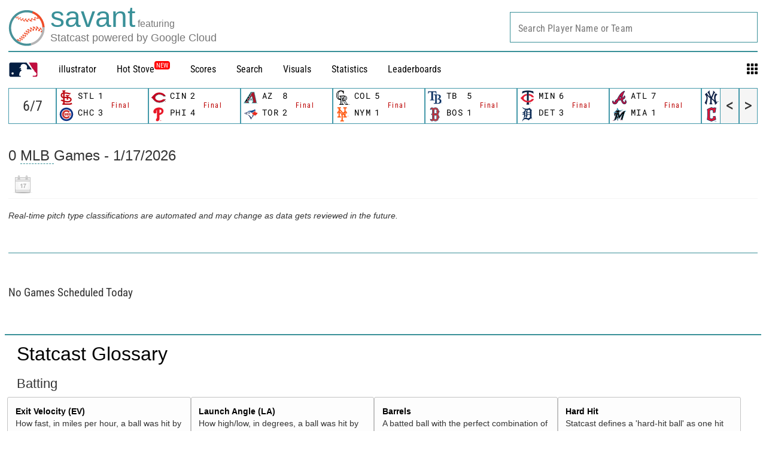

--- FILE ---
content_type: application/x-javascript;charset=utf-8
request_url: https://ans.mlb.com/id?d_visid_ver=2.1.0&d_fieldgroup=A&mcorgid=A65F776A5245B01B0A490D44%40AdobeOrg&mid=73474559772416809938446243752133599613&ts=1768688161249
body_size: -45
content:
{"mid":"73474559772416809938446243752133599613"}

--- FILE ---
content_type: image/svg+xml
request_url: https://www.mlbstatic.com/team-logos/143.svg
body_size: 914
content:
<svg xmlns="http://www.w3.org/2000/svg" viewBox="0 0 191.473 245.824"><title>Philadelphia Phillies hat dark logo</title><path d="M123.942 227.376h-3.36v9.16H118.3v-9.16h-3.355v-1.996h8.997v1.996zm15.28 9.16h-2.282v-8.883h-.05l-3.24 8.882h-2.2l-3.125-8.882h-.06v8.882h-2.267V225.38h3.94l2.598 7.294h.06l2.7-7.294h3.926v11.155z" fill="#E81828"/><path d="M185.584 57.725c-1.607-24.366-22.266-42.86-41.604-50.097-6.24-1.967-12.668-3.994-18.907-5.315-20.548-4.448-43.043-2.01-61.566 3.29C38.082 12.81 13.533 32.712 3.37 58.65c-4.03 10.627-4.998 24.967.176 36.474 6.202 13.3 19.984 18.23 31.88 18.23 13.175 0 21.974-9.746 26.987-18.567v52.43l-.28 35.536c-2.047 2.57-4.506 5.183-6.51 7.927-4.586 7.06-10.787 16.703-11.184 28.373 0 3.45.197 9.38 3.324 14.31 4.242 7.605 12.418 10.864 18.45 11.994 7.604 1.202 15.17-.045 21.453-2.26 13.96-5.286 26.436-18.525 28.798-34.392l.102-.558.295-67.61c5.247-2.07 10.553-4.138 15.785-6.443 6.68-2.98 13.44-6.355 19.86-10.583 23.06-13.575 35.852-38.528 33.077-65.785zm-46.662 17.13c-1.446 7.25-8.997 14.355-17.554 17.275-1.41.514-2.877.896-4.448 1.234l.242-45.033c8.836-.146 15.662 2.48 18.928 7.692l2.003 4.77c.52 2.452 1.027 4.948 1.232 7.458.236 2.48.088 4.8-.403 6.604z" fill-rule="evenodd" clip-rule="evenodd" fill="#FFF"/><path d="M179.772 58.15c-1.33-21.694-20.453-38.545-37.65-44.988l-.11-.044c-5.277-1.673-11.853-3.788-18.172-5.107-23.55-5.108-46.92-.19-58.75 3.186-25.193 7.148-47.3 26.596-56.305 49.552-3.984 10.48-3.962 23 .05 31.955 4.346 9.292 14.283 14.855 26.59 14.855 9.93 0 19.046-7.69 24.388-20.593.08-.19.61-1.894.61-1.894.866-2.73 1.754-5.533 1.754-8.718v-2.187h-2.18c-1.424 0-3.008-.558-4.52-1.085l-1.08-.368c-.483-.367-1.04-1.54-1.04-2.333 1.143-6.635 6.61-13.226 14.875-18.144v95.057s-.308 35.932-.316 37.385c-.61.792-3.442 4.285-3.442 4.285l-4.015 4.99c-4.426 6.753-9.835 15.076-10.202 25.173v.015c0 3.54.3 7.898 2.56 11.332 2.4 4.493 7.656 7.882 14.357 9.16 5.863.91 12.22.22 18.472-1.996 13.078-4.947 23.133-16.91 25.07-29.783.037-.308.302-64.89.33-70.983.11-.19.132-.206.25-.425.705-.265 1.71-.66 1.71-.66 12.314-4.772 25.033-9.732 36.476-17.247 19.265-11.273 30.647-31.397 30.647-53.576 0-2.277-.124-4.536-.358-6.81zM144.61 76.118c-2.107 10.553-12.206 18.378-21.313 21.504-3.846 1.38-8.088 1.997-12.25 2.57.038-4.653.323-57.32.323-57.362.404 0 3.633-.236 3.633-.236 7.23-.425 20.25.455 26.318 10.863.162.367 2.437 5.784 2.437 5.784.682 3.403 1.52 7.337 1.52 11.257 0 1.906-.19 3.784-.668 5.62z" fill-rule="evenodd" clip-rule="evenodd" fill="#E81828"/></svg>